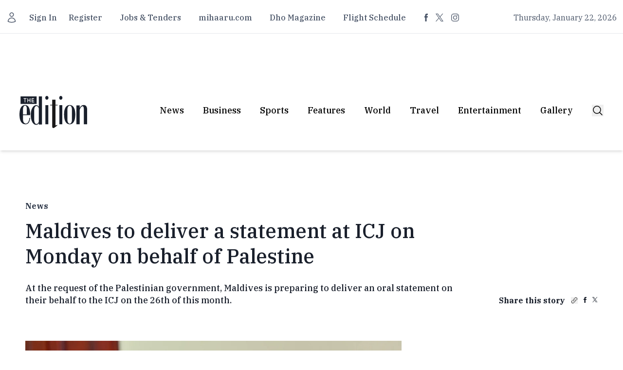

--- FILE ---
content_type: text/javascript; charset=utf-8
request_url: https://edition.mv/_nuxt/BsfpWSvU.js
body_size: 195
content:
import{M as y,l as h,g as n,B as p}from"./ClUsBGcn.js";import{u as $}from"./CP94u7ch.js";import{c as g,b as d}from"./C5y4ZP4r.js";const m=y("gallery",()=>{const l=h([]),a=h(null),i=h(!1),o=r=>{r&&(l.value=r)},s=r=>{r&&(a.value=r)},c=()=>{l.value=[],a.value=null},u=()=>{l.value=[],a.value=null,i.value=!1},f=n(()=>l.value.length>0),t=n(()=>a.value),e=n(()=>r=>l.value.find(G=>G.id.toString()===r.toString()));return{galleries:l,currentGallery:a,initialized:i,setGalleries:o,setCurrentGallery:s,clearGalleries:c,reset:u,hasGalleries:f,getCurrentGallery:t,getGalleryById:e}}),E=()=>{const l=m(),a=p(),i=$(),o=(t={})=>{const e={credentials:"include",...t};return i.authToken&&(e.headers={...e.headers,Authorization:`Bearer ${i.authToken}`}),e},s=t=>{let e="";return t&&typeof t=="object"&&(e=`?${g(t)}`),d(`${a.public.apiUrl}/api/edition/galleries${e}`,{...o(),server:!0,transform:r=>(r!=null&&r.data&&l.setGalleries(r.data),r),onResponseError:r=>{console.error("Error fetching galleries:",r)}},"$M-8-RCPczK")},c=async t=>{let e="";t&&typeof t=="object"&&(e=`?${g(t)}`);try{const r=await $fetch(`${a.public.apiUrl}/api/edition/galleries${e}`,o());return r!=null&&r.data&&l.setGalleries(r.data),r}catch(r){throw console.error("Error fetching galleries:",r),r}},u=t=>d(`${a.public.apiUrl}/api/edition/galleries/${t}`,{...o(),server:!0,transform:e=>(e&&l.setCurrentGallery(e),e),onResponseError:e=>{console.error("Error fetching gallery:",e)}},"$mwnt2xdbds"),f=async t=>{try{const e=await $fetch(`${a.public.apiUrl}/api/edition/galleries/${t}`,o());return e&&l.setCurrentGallery(e),e}catch(e){throw console.error("Error fetching gallery:",e),e}};return{galleries:n(()=>l.galleries),currentGallery:n(()=>l.currentGallery),fetchGalleries:s,fetchGallery:u,fetchGalleriesClient:c,fetchGalleryClient:f}};export{m as a,E as u};


--- FILE ---
content_type: application/javascript; charset=UTF-8
request_url: https://edition.mv/cdn-cgi/challenge-platform/scripts/jsd/main.js
body_size: 9106
content:
window._cf_chl_opt={AKGCx8:'b'};~function(J6,NU,Nf,NA,Ns,NF,Nl,Nb,J0,J2){J6=M,function(k,x,Js,J5,N,J){for(Js={k:427,x:223,N:278,J:358,z:349,h:468,W:425,I:355,Q:238,n:424},J5=M,N=k();!![];)try{if(J=-parseInt(J5(Js.k))/1+-parseInt(J5(Js.x))/2*(parseInt(J5(Js.N))/3)+-parseInt(J5(Js.J))/4*(-parseInt(J5(Js.z))/5)+-parseInt(J5(Js.h))/6+-parseInt(J5(Js.W))/7*(-parseInt(J5(Js.I))/8)+-parseInt(J5(Js.Q))/9+parseInt(J5(Js.n))/10,x===J)break;else N.push(N.shift())}catch(z){N.push(N.shift())}}(O,745450),NU=this||self,Nf=NU[J6(267)],NA={},NA[J6(221)]='o',NA[J6(328)]='s',NA[J6(301)]='u',NA[J6(242)]='z',NA[J6(295)]='n',NA[J6(313)]='I',NA[J6(462)]='b',Ns=NA,NU[J6(467)]=function(x,N,J,z,r0,Jg,Jq,JM,h,I,Q,H,D,C,T){if(r0={k:260,x:250,N:376,J:260,z:250,h:304,W:284,I:459,Q:459,n:382,H:272,D:245,C:236,T:309,e:261,G:402,E:298,m:271,B:235,L:369},Jg={k:346,x:393,N:236,J:307,z:271},Jq={k:312,x:357,N:258,J:471},JM=J6,h={'VerBg':function(G,E){return G<E},'ytTWH':function(G,E){return G+E},'OnMMC':function(G,E){return G<E},'DUpRZ':function(G,E,B,L){return G(E,B,L)},'pobLt':function(G,E){return E===G},'UspWb':function(G,E,B){return G(E,B)},'LENTj':function(G,E){return G+E}},null===N||void 0===N)return z;for(I=Nj(N),x[JM(r0.k)][JM(r0.x)]&&(I=I[JM(r0.N)](x[JM(r0.J)][JM(r0.z)](N))),I=x[JM(r0.h)][JM(r0.W)]&&x[JM(r0.I)]?x[JM(r0.h)][JM(r0.W)](new x[(JM(r0.Q))](I)):function(G,Jk,E){for(Jk=JM,G[Jk(Jg.k)](),E=0;h[Jk(Jg.x)](E,G[Jk(Jg.N)]);G[E]===G[E+1]?G[Jk(Jg.J)](h[Jk(Jg.z)](E,1),1):E+=1);return G}(I),Q='nAsAaAb'.split('A'),Q=Q[JM(r0.n)][JM(r0.H)](Q),H=0;h[JM(r0.D)](H,I[JM(r0.C)]);D=I[H],C=h[JM(r0.T)](NP,x,N,D),Q(C)?(T='s'===C&&!x[JM(r0.e)](N[D]),h[JM(r0.G)](JM(r0.E),h[JM(r0.m)](J,D))?W(J+D,C):T||h[JM(r0.B)](W,h[JM(r0.L)](J,D),N[D])):W(J+D,C),H++);return z;function W(G,E,JO){JO=M,Object[JO(Jq.k)][JO(Jq.x)][JO(Jq.N)](z,E)||(z[E]=[]),z[E][JO(Jq.J)](G)}},NF=J6(366)[J6(344)](';'),Nl=NF[J6(382)][J6(272)](NF),NU[J6(418)]=function(x,N,r5,r4,Jx,J,z,h,W,I,Q){for(r5={k:379,x:342,N:444,J:335,z:236,h:342,W:253,I:471,Q:233},r4={k:379},Jx=J6,J={},J[Jx(r5.k)]=function(n,H){return n+H},J[Jx(r5.x)]=function(n,H){return n===H},J[Jx(r5.N)]=function(n,H){return n+H},z=J,h=Object[Jx(r5.J)](N),W=0;W<h[Jx(r5.z)];W++)if(I=h[W],z[Jx(r5.h)]('f',I)&&(I='N'),x[I]){for(Q=0;Q<N[h[W]][Jx(r5.z)];-1===x[I][Jx(r5.W)](N[h[W]][Q])&&(Nl(N[h[W]][Q])||x[I][Jx(r5.I)](z[Jx(r5.N)]('o.',N[h[W]][Q]))),Q++);}else x[I]=N[h[W]][Jx(r5.Q)](function(n,JN){return JN=Jx,z[JN(r4.k)]('o.',n)})},Nb=null,J0=Ng(),J2=function(uw,uE,up,uG,ue,Jw,x,N,J,z){return uw={k:246,x:291,N:359,J:385,z:352,h:347,W:363,I:400,Q:282,n:457,H:431},uE={k:306,x:311,N:344,J:440,z:371,h:306,W:386,I:230,Q:318,n:465,H:306,D:305,C:389,T:318,e:471,G:365,E:230,m:389,B:455,L:232,v:292,R:364,a:226,d:303,y:252,U:333,f:252,A:324},up={k:466,x:236},uG={k:293,x:456,N:419,J:453,z:453},ue={k:421,x:461,N:473,J:383,z:451,h:438,W:310,I:377,Q:441,n:327,H:323,D:331,C:220,T:241,e:219,G:378,E:236,m:252,B:312,L:357,v:258,R:357,a:357,d:365,y:419,U:401,f:322,A:269,s:464,S:471,P:455,j:365,F:263,l:416,Y:335,b:236,c:253,V:471,Z:233,o:471,K:262,X:419,i:420,g:270,O0:464,O1:306,O2:263,O3:239,O4:466,O5:306,O6:403,O7:472,O8:352,O9:312,OO:347,OM:251,Ok:419,Ox:437,ON:419,OJ:317,Or:294,Ou:471,Oz:234,Oh:363,OW:354,OI:266,OQ:443,On:269,OH:430,OD:464,OC:471,OT:372,Oe:419,OG:273,Op:471,OE:340,Ow:344,Om:435,Ot:447,OB:244,OL:375,Ov:296,OR:316,Oa:237,Od:268,Oy:343,OU:285,Of:280,OA:288,Os:362,OS:431,OP:224,Oj:222,OF:256,Ol:217,OY:296,Ob:406,Oc:296,OV:406,OZ:388,Oo:388,OK:345,OX:381,Oi:289,Oq:423,Og:263,M0:471,M1:371,M2:410,M3:370,M4:452,M5:471,M6:336,M7:396,M8:429,M9:407,MO:336,MM:226},Jw=J6,x={'XDWbi':Jw(uw.k),'yhJRP':Jw(uw.x),'tPpcg':Jw(uw.N),'dXstK':function(h,W){return h===W},'wWcPk':function(h,W){return h>W},'osFeL':Jw(uw.J),'CmgRa':function(h,W){return h<W},'aXdNa':function(h,W){return h==W},'awvrZ':function(h,W){return h(W)},'bMZST':function(h,W){return W&h},'aLgWC':function(h,W){return h(W)},'RdISf':function(h,W){return h(W)},'rNhwH':function(h,W){return h>W},'WCILF':function(h,W){return h|W},'eeOvd':function(h,W){return h(W)},'rRvZT':function(h,W){return W==h},'ABSuw':function(h,W){return W!==h},'fZxor':Jw(uw.z),'JvxJb':Jw(uw.h),'lYIah':function(h,W){return h-W},'diubV':function(h,W){return h>W},'JGdyF':function(h,W){return W&h},'nLrsV':Jw(uw.W),'eNjQS':function(h,W){return h|W},'LqbDl':function(h,W){return h(W)},'DZfYS':function(h,W){return h-W},'wHJYw':function(h,W){return h<<W},'MXoAD':function(h,W){return h==W},'qYoCz':function(h,W){return W!==h},'yuStQ':Jw(uw.I),'KJLgI':Jw(uw.Q),'XtrMA':function(h,W){return h&W},'HkvjK':function(h,W){return h!=W},'YxGhZ':function(h,W){return W&h},'UClpg':function(h,W){return h(W)},'fuTex':function(h,W){return h<W},'peEYT':function(h,W){return W!=h},'RwbQg':function(h,W){return W==h},'OfjPK':function(h,W){return W&h},'dmUTF':function(h,W){return h(W)},'rwpzG':function(h,W){return h-W},'ixgSh':function(h,W){return h+W},'ZHSmR':function(h,W){return h+W},'jbdne':function(h,W){return W==h}},N=String[Jw(uw.n)],J={'h':function(h,uW){return uW={k:247,x:252},h==null?'':J.g(h,6,function(W,Jm){return Jm=M,Jm(uW.k)[Jm(uW.x)](W)})},'g':function(W,I,Q,Jt,H,F,D,C,T,G,E,B,L,R,y,U,A,o,K,X,i,O0,O1,O2,O3,s,S,P,Z){if(Jt=Jw,H={'KsaNW':function(j,F){return F==j},'csOiT':x[Jt(ue.k)],'qrHwN':Jt(ue.x),'DXKtY':function(j,F){return j+F},'NphIc':x[Jt(ue.N)],'MoiAi':Jt(ue.J),'rAdJm':function(j,F){return j(F)},'fsnMZ':x[Jt(ue.z)]},x[Jt(ue.h)](Jt(ue.W),Jt(ue.I)))F={},F[Jt(ue.Q)]=Jt(ue.n),F[Jt(ue.H)]=z.r,F[Jt(ue.D)]=Jt(ue.C),F[Jt(ue.T)]=G,J[Jt(ue.e)][Jt(ue.G)](F,'*');else{if(null==W)return'';for(C={},T={},G='',E=2,B=3,L=2,R=[],y=0,U=0,A=0;A<W[Jt(ue.E)];A+=1)if(s=W[Jt(ue.m)](A),Object[Jt(ue.B)][Jt(ue.L)][Jt(ue.v)](C,s)||(C[s]=B++,T[s]=!0),S=G+s,Object[Jt(ue.B)][Jt(ue.R)][Jt(ue.v)](C,S))G=S;else{if(Object[Jt(ue.B)][Jt(ue.a)][Jt(ue.v)](T,G)){if(x[Jt(ue.d)](256,G[Jt(ue.y)](0))){if(Jt(ue.U)!==x[Jt(ue.f)]){for(D=0;x[Jt(ue.A)](D,L);y<<=1,x[Jt(ue.s)](U,I-1)?(U=0,R[Jt(ue.S)](x[Jt(ue.P)](Q,y)),y=0):U++,D++);for(P=G[Jt(ue.y)](0),D=0;x[Jt(ue.j)](8,D);y=y<<1|x[Jt(ue.F)](P,1),I-1==U?(U=0,R[Jt(ue.S)](x[Jt(ue.l)](Q,y)),y=0):U++,P>>=1,D++);}else for(Z=C[Jt(ue.Y)](T),o=0;o<Z[Jt(ue.E)];o++)if(K=Z[o],'f'===K&&(K='N'),y[K]){for(X=0;X<U[Z[o]][Jt(ue.b)];-1===K[K][Jt(ue.c)](A[Z[o]][X])&&(s(S[Z[o]][X])||P[K][Jt(ue.V)]('o.'+j[Z[o]][X])),X++);}else F[K]=Q[Z[o]][Jt(ue.Z)](function(i){return'o.'+i})}else{for(P=1,D=0;D<L;y=y<<1.15|P,U==I-1?(U=0,R[Jt(ue.o)](x[Jt(ue.K)](Q,y)),y=0):U++,P=0,D++);for(P=G[Jt(ue.X)](0),D=0;x[Jt(ue.i)](16,D);y=x[Jt(ue.g)](y<<1,P&1),x[Jt(ue.O0)](U,I-1)?(U=0,R[Jt(ue.S)](x[Jt(ue.K)](Q,y)),y=0):U++,P>>=1,D++);}E--,x[Jt(ue.O0)](0,E)&&(E=Math[Jt(ue.O1)](2,L),L++),delete T[G]}else for(P=C[G],D=0;D<L;y=y<<1|x[Jt(ue.O2)](P,1),x[Jt(ue.O0)](U,I-1)?(U=0,R[Jt(ue.S)](x[Jt(ue.O3)](Q,y)),y=0):U++,P>>=1,D++);G=(E--,x[Jt(ue.O4)](0,E)&&(E=Math[Jt(ue.O5)](2,L),L++),C[S]=B++,String(s))}if(''!==G){if(x[Jt(ue.O6)](x[Jt(ue.O7)],Jt(ue.O8)))return![];else{if(Object[Jt(ue.O9)][Jt(ue.R)][Jt(ue.v)](T,G)){if(Jt(ue.OO)===x[Jt(ue.OM)]){if(256>G[Jt(ue.Ok)](0)){for(D=0;D<L;y<<=1,U==x[Jt(ue.Ox)](I,1)?(U=0,R[Jt(ue.o)](Q(y)),y=0):U++,D++);for(P=G[Jt(ue.ON)](0),D=0;x[Jt(ue.OJ)](8,D);y=x[Jt(ue.g)](y<<1,x[Jt(ue.Or)](P,1)),U==x[Jt(ue.Ox)](I,1)?(U=0,R[Jt(ue.Ou)](Q(y)),y=0):U++,P>>=1,D++);}else if(x[Jt(ue.Oz)]!==Jt(ue.Oh)){if(H[Jt(ue.OW)](H[Jt(ue.OI)],typeof N[Jt(ue.OQ)]))return z[Jt(ue.OQ)](function(){}),'p'}else{for(P=1,D=0;x[Jt(ue.On)](D,L);y=x[Jt(ue.OH)](y<<1.15,P),x[Jt(ue.OD)](U,x[Jt(ue.Ox)](I,1))?(U=0,R[Jt(ue.OC)](x[Jt(ue.OT)](Q,y)),y=0):U++,P=0,D++);for(P=G[Jt(ue.Oe)](0),D=0;16>D;y=y<<1.01|x[Jt(ue.Or)](P,1),U==x[Jt(ue.OG)](I,1)?(U=0,R[Jt(ue.Op)](Q(y)),y=0):U++,P>>=1,D++);}E--,E==0&&(E=Math[Jt(ue.O5)](2,L),L++),delete T[G]}else for(o=H[Jt(ue.OE)][Jt(ue.Ow)]('|'),K=0;!![];){switch(o[K++]){case'0':X=H[Jt(ue.Om)];continue;case'1':i=new C[(Jt(ue.Ot))]();continue;case'2':O0=H[Jt(ue.OB)](Jt(ue.OL),D[Jt(ue.Ov)][Jt(ue.OR)])+H[Jt(ue.Oa)]+X.r+H[Jt(ue.Od)];continue;case'3':i[Jt(ue.Oy)]=2500;continue;case'4':O1={},O1[Jt(ue.OU)]=L,O1[Jt(ue.Of)]=O3,O1[Jt(ue.Q)]=Jt(ue.OA),i[Jt(ue.Os)](B[Jt(ue.OS)](O1));continue;case'5':i[Jt(ue.OP)](Jt(ue.Oj),O0);continue;case'6':i[Jt(ue.OF)]=function(){};continue;case'7':O3=(O2={},O2[Jt(ue.Ol)]=T[Jt(ue.OY)][Jt(ue.Ol)],O2[Jt(ue.Ob)]=L[Jt(ue.Oc)][Jt(ue.OV)],O2[Jt(ue.OZ)]=G[Jt(ue.Ov)][Jt(ue.Oo)],O2[Jt(ue.OK)]=E[Jt(ue.Ov)][Jt(ue.OX)],O2[Jt(ue.Oi)]=s,O2);continue}break}}else for(P=C[G],D=0;D<L;y=x[Jt(ue.g)](x[Jt(ue.Oq)](y,1),x[Jt(ue.Og)](P,1)),I-1==U?(U=0,R[Jt(ue.M0)](Q(y)),y=0):U++,P>>=1,D++);E--,x[Jt(ue.M1)](0,E)&&L++}}for(P=2,D=0;D<L;y=y<<1|P&1,I-1==U?(U=0,R[Jt(ue.V)](Q(y)),y=0):U++,P>>=1,D++);for(;;)if(y<<=1,U==x[Jt(ue.Ox)](I,1)){if(x[Jt(ue.M2)](Jt(ue.M3),x[Jt(ue.M4)])){R[Jt(ue.M5)](Q(y));break}else G[Jt(ue.M6)]>=200&&W[Jt(ue.M6)]<300?H(Jt(ue.M7)):H[Jt(ue.M8)](D,H[Jt(ue.M9)]+C[Jt(ue.MO)])}else U++;return R[Jt(ue.MM)]('')}},'j':function(h,JB){return JB=Jw,x[JB(up.k)](null,h)?'':h==''?null:J.i(h[JB(up.x)],32768,function(W,JL){return(JL=JB,JL(uG.k)!==JL(uG.x))?h[JL(uG.N)](W):J&&z[JL(uG.J)]?h[JL(uG.z)]():''})},'i':function(W,I,Q,Jv,H,D,C,T,G,E,B,L,R,y,U,A,j,s,S,P){for(Jv=Jw,H=[],D=4,C=4,T=3,G=[],L=Q(0),R=I,y=1,E=0;3>E;H[E]=E,E+=1);for(U=0,A=Math[Jv(uE.k)](2,2),B=1;A!=B;)for(s=x[Jv(uE.x)][Jv(uE.N)]('|'),S=0;!![];){switch(s[S++]){case'0':U|=(0<P?1:0)*B;continue;case'1':R>>=1;continue;case'2':P=x[Jv(uE.J)](L,R);continue;case'3':B<<=1;continue;case'4':x[Jv(uE.z)](0,R)&&(R=I,L=Q(y++));continue}break}switch(U){case 0:for(U=0,A=Math[Jv(uE.h)](2,8),B=1;x[Jv(uE.W)](B,A);P=x[Jv(uE.I)](L,R),R>>=1,R==0&&(R=I,L=x[Jv(uE.Q)](Q,y++)),U|=(x[Jv(uE.n)](0,P)?1:0)*B,B<<=1);j=N(U);break;case 1:for(U=0,A=Math[Jv(uE.H)](2,16),B=1;x[Jv(uE.D)](B,A);P=R&L,R>>=1,x[Jv(uE.C)](0,R)&&(R=I,L=x[Jv(uE.T)](Q,y++)),U|=B*(0<P?1:0),B<<=1);j=x[Jv(uE.T)](N,U);break;case 2:return''}for(E=H[3]=j,G[Jv(uE.e)](j);;){if(x[Jv(uE.G)](y,W))return'';for(U=0,A=Math[Jv(uE.k)](2,T),B=1;B!=A;P=x[Jv(uE.E)](L,R),R>>=1,x[Jv(uE.m)](0,R)&&(R=I,L=x[Jv(uE.B)](Q,y++)),U|=(0<P?1:0)*B,B<<=1);switch(j=U){case 0:for(U=0,A=Math[Jv(uE.H)](2,8),B=1;A!=B;P=x[Jv(uE.E)](L,R),R>>=1,0==R&&(R=I,L=Q(y++)),U|=(0<P?1:0)*B,B<<=1);H[C++]=N(U),j=C-1,D--;break;case 1:for(U=0,A=Math[Jv(uE.k)](2,16),B=1;B!=A;P=x[Jv(uE.L)](L,R),R>>=1,0==R&&(R=I,L=x[Jv(uE.v)](Q,y++)),U|=(0<P?1:0)*B,B<<=1);H[C++]=N(U),j=x[Jv(uE.R)](C,1),D--;break;case 2:return G[Jv(uE.a)]('')}if(0==D&&(D=Math[Jv(uE.h)](2,T),T++),H[j])j=H[j];else if(j===C)j=x[Jv(uE.d)](E,E[Jv(uE.y)](0));else return null;G[Jv(uE.e)](j),H[C++]=x[Jv(uE.U)](E,j[Jv(uE.f)](0)),D--,E=j,x[Jv(uE.A)](0,D)&&(D=Math[Jv(uE.k)](2,T),T++)}}},z={},z[Jw(uw.H)]=J.h,z}(),J3();function No(rQ,rI,Jh,k,x){if(rQ={k:329,x:227,N:408},rI={k:299},Jh=J6,k={'MZxIM':function(N){return N()},'BaYBB':function(N,J){return J===N},'RPuFb':function(N,J){return N(J)},'KNdiA':function(N,J){return J*N}},x=NV(),k[Jh(rQ.k)](x,null))return;Nb=(Nb&&k[Jh(rQ.x)](clearTimeout,Nb),setTimeout(function(JW){JW=Jh,k[JW(rI.k)](Nc)},k[Jh(rQ.N)](x,1e3)))}function Nq(k,x,ry,rd,rv,rt,rm,JH,N,J,z,h){ry={k:343,x:359,N:470,J:222,z:434,h:435,W:240,I:296,Q:447,n:224,H:417,D:326,C:375,T:316,e:290,G:319,E:343,m:256,B:433,L:380,v:274,R:398,a:398,d:228,y:398,U:319,f:362,A:431,s:391},rd={k:404,x:353,N:225,J:367,z:332,h:297,W:471,I:419,Q:300,n:397,H:460},rv={k:374},rt={k:264,x:259,N:336,J:396,z:442},rm={k:449},JH=J6,N={'rmIxx':JH(ry.k),'mdQGM':JH(ry.x),'CfZNS':function(W,I){return W==I},'oYlXj':function(W,I){return W-I},'GOGfc':function(W,I){return I===W},'LBClb':JH(ry.N),'KBzfu':JH(ry.J),'ihBFx':function(W,I){return W+I},'sfeGC':JH(ry.z),'kwlSg':function(W){return W()}},J=NU[JH(ry.h)],console[JH(ry.W)](NU[JH(ry.I)]),z=new NU[(JH(ry.Q))](),z[JH(ry.n)](N[JH(ry.H)],N[JH(ry.D)](JH(ry.C)+NU[JH(ry.I)][JH(ry.T)]+N[JH(ry.e)],J.r)),J[JH(ry.G)]&&(z[JH(ry.E)]=5e3,z[JH(ry.m)]=function(JD){JD=JH,x(N[JD(rm.k)])}),z[JH(ry.B)]=function(JC){JC=JH,JC(rt.k)!==JC(rt.x)?z[JC(rt.N)]>=200&&z[JC(rt.N)]<300?x(JC(rt.J)):x(N[JC(rt.z)]+z[JC(rt.N)]):N(J)},z[JH(ry.L)]=function(rL,JG,W,Q){if(rL={k:281},JG=JH,W={'pxeKT':function(I,Q){return I<Q},'IKJqF':function(I,Q,JT){return JT=M,N[JT(rL.k)](I,Q)},'bFROX':function(I,Q,Je){return Je=M,N[Je(rv.k)](I,Q)},'YBprF':function(I,Q){return I>Q},'psZZW':function(I,Q){return I&Q}},N[JG(rd.k)](JG(rd.x),N[JG(rd.N)])){for(A=0;W[JG(rd.J)](s,S);j<<=1,W[JG(rd.z)](F,W[JG(rd.h)](l,1))?(Y=0,b[JG(rd.W)](c(V)),Z=0):o++,P++);for(Q=K[JG(rd.I)](0),X=0;W[JG(rd.Q)](8,i);O0=O1<<1|W[JG(rd.n)](Q,1),O3-1==O2?(O4=0,O5[JG(rd.W)](O6(O7)),O8=0):O9++,Q>>=1,g++);}else x(JG(rd.H))},h={'t':N[JH(ry.v)](NX),'lhr':Nf[JH(ry.R)]&&Nf[JH(ry.a)][JH(ry.d)]?Nf[JH(ry.y)][JH(ry.d)]:'','api':J[JH(ry.U)]?!![]:![],'c':NZ(),'payload':k},z[JH(ry.f)](J2[JH(ry.A)](JSON[JH(ry.s)](h)))}function NZ(){return NV()!==null}function Nc(k,rx,rk,Jr,x,N){rx={k:248,x:426,N:405,J:275,z:286},rk={k:356,x:246,N:428},Jr=J6,x={'LBAEb':function(J,z){return z===J},'SRBmt':function(J){return J()},'NeQKU':function(J){return J()},'EbfND':function(J,z,h){return J(z,h)},'YfCvq':function(J,z,h){return J(z,h)},'tmpGm':Jr(rx.k)},N=x[Jr(rx.x)](NY),x[Jr(rx.N)](Nq,N.r,function(J,Ju){Ju=Jr,x[Ju(rk.k)](typeof k,Ju(rk.x))&&k(J),x[Ju(rk.N)](No)}),N.e&&x[Jr(rx.J)](J1,x[Jr(rx.z)],N.e)}function Nj(k,Jb,J9,x){for(Jb={k:376,x:335,N:413},J9=J6,x=[];null!==k;x=x[J9(Jb.k)](Object[J9(Jb.x)](k)),k=Object[J9(Jb.N)](k));return x}function J3(us,uA,uy,ud,JR,k,x,N,J,z){if(us={k:394,x:439,N:334,J:435,z:469,h:337,W:395,I:394,Q:265,n:257,H:320},uA={k:387,x:469,N:337,J:395,z:302,h:350,W:314,I:368,Q:312,n:448,H:258,D:253,C:392,T:320},uy={k:432,x:308,N:373,J:373,z:384,h:246},ud={k:279,x:409,N:432},JR=J6,k={'NbRTv':function(h,W){return W===h},'djkSd':function(h,W){return W===h},'jiYQB':function(h){return h()},'RQmvL':function(h,W){return h!==W},'BqiBe':JR(us.k),'zBbIt':JR(us.x),'CsUMc':JR(us.N)},x=NU[JR(us.J)],!x)return;if(!k[JR(us.z)](Ni))return;(N=![],J=function(uv,Jd,h){if(uv={k:384},Jd=JR,h={'qKGGz':function(W,I,Ja){return Ja=M,k[Ja(uv.k)](W,I)},'ojRlu':Jd(uy.k)},k[Jd(uy.x)](Jd(uy.N),Jd(uy.J))){if(!N){if(N=!![],!Ni())return;Nc(function(W,ua,Jy,Q){if(ua={k:321},Jy=Jd,h[Jy(ud.k)](h[Jy(ud.x)],Jy(ud.N)))J4(x,W);else{if(Q={'toLTI':function(n,H,D){return n(H,D)}},h=!![],!W())return;I(function(T,JU){JU=Jy,Q[JU(ua.k)](H,D,T)})}})}}else k[Jd(uy.z)](typeof z,Jd(uy.h))&&Q(n),I()},k[JR(us.h)](Nf[JR(us.W)],JR(us.I)))?J():NU[JR(us.Q)]?Nf[JR(us.Q)](JR(us.n),J):(z=Nf[JR(us.H)]||function(){},Nf[JR(us.H)]=function(Jf,h,W){if(Jf=JR,h={},h[Jf(uA.k)]=function(I,Q){return I instanceof Q},W=h,k[Jf(uA.x)](z),k[Jf(uA.N)](Nf[Jf(uA.J)],k[Jf(uA.z)])){if(k[Jf(uA.h)]===k[Jf(uA.W)])return W[Jf(uA.k)](z,h[Jf(uA.I)])&&0<W[Jf(uA.I)][Jf(uA.Q)][Jf(uA.n)][Jf(uA.H)](I)[Jf(uA.D)](Jf(uA.C));else Nf[Jf(uA.T)]=z,J()}})}function J4(J,z,uS,JA,h,W,I,Q){if(uS={k:399,x:327,N:319,J:396,z:441,h:323,W:331,I:396,Q:219,n:378,H:399,D:323,C:331,T:220,e:241,G:378},JA=J6,h={},h[JA(uS.k)]=JA(uS.x),W=h,!J[JA(uS.N)])return;z===JA(uS.J)?(I={},I[JA(uS.z)]=JA(uS.x),I[JA(uS.h)]=J.r,I[JA(uS.W)]=JA(uS.I),NU[JA(uS.Q)][JA(uS.n)](I,'*')):(Q={},Q[JA(uS.z)]=W[JA(uS.H)],Q[JA(uS.D)]=J.r,Q[JA(uS.C)]=JA(uS.T),Q[JA(uS.e)]=z,NU[JA(uS.Q)][JA(uS.G)](Q,'*'))}function NV(rJ,Jz,x,N,J,z){return rJ={k:255,x:435,N:295},Jz=J6,x={},x[Jz(rJ.k)]=function(h,W){return h<W},N=x,J=NU[Jz(rJ.x)],!J?null:(z=J.i,typeof z!==Jz(rJ.N)||N[Jz(rJ.k)](z,30))?null:z}function Ni(rT,Jn,k,x,N,J,z,h){for(rT={k:351,x:344,N:325,J:458,z:243,h:338},Jn=J6,k={'qrrbz':function(W,I){return W/I},'CFdBA':function(W){return W()}},x=Jn(rT.k)[Jn(rT.x)]('|'),N=0;!![];){switch(x[N++]){case'0':J=3600;continue;case'1':return!![];case'2':z=Math[Jn(rT.N)](k[Jn(rT.J)](Date[Jn(rT.z)](),1e3));continue;case'3':if(z-h>J)return![];continue;case'4':h=k[Jn(rT.h)](NX);continue}break}}function NK(k,rn,JI){return rn={k:276},JI=J6,Math[JI(rn.k)]()<k}function M(k,x,N,J){return k=k-216,N=O(),J=N[k],J}function NS(x,N,JP,J7,J,z){return JP={k:216,x:368,N:216,J:312,z:448,h:258,W:253,I:392},J7=J6,J={},J[J7(JP.k)]=function(h,W){return h<W},z=J,N instanceof x[J7(JP.x)]&&z[J7(JP.N)](0,x[J7(JP.x)][J7(JP.J)][J7(JP.z)][J7(JP.h)](N)[J7(JP.W)](J7(JP.I)))}function O(uP){return uP='tmpGm,contentDocument,jsd,JBxy9,sfeGC,/b/ov1/0.7995673438807762:1769081265:MyK1qISSFYV79WjElN-MPoErkLsRt6RPVBJGMfB-kyU/,dmUTF,KcFVH,JGdyF,number,_cf_chl_opt,bFROX,d.cookie,MZxIM,YBprF,undefined,BqiBe,ixgSh,Array,peEYT,pow,splice,djkSd,DUpRZ,KmucY,KJLgI,prototype,bigint,CsUMc,style,AKGCx8,diubV,UClpg,api,onreadystatechange,toLTI,osFeL,sid,jbdne,floor,ihBFx,cloudflare-invisible,string,BaYBB,EWkqI,event,IKJqF,ZHSmR,DPUym,keys,status,RQmvL,CFdBA,WtURS,qrHwN,iframe,cSqnq,timeout,split,pkLOA2,sort,ofDUC,isArray,298695oggwFh,zBbIt,0|4|2|3|1,xvErH,agmIB,KsaNW,40nFmBcs,LBAEb,hasOwnProperty,92ZdxUiw,http-code:,body,4|2|6|3|7|5|0|1,send,QmEIv,rwpzG,wWcPk,_cf_chl_opt;JJgc4;PJAn2;kJOnV9;IWJi4;OHeaY1;DqMg0;FKmRv9;LpvFx1;cAdz2;PqBHf2;nFZCC5;ddwW5;pRIb1;rxvNi8;RrrrA2;erHi9,pxeKT,Function,LENTj,RRAzN,MXoAD,LqbDl,sjQqf,oYlXj,/cdn-cgi/challenge-platform/h/,concat,HDOqy,postMessage,InSxw,onerror,aUjz8,includes,/invisible/jsd,NbRTv,ktBhY,HkvjK,vtDcr,LRmiB4,RwbQg,pcCzW,stringify,[native code],VerBg,loading,readyState,success,psZZW,location,dfKpP,DUPfc,oZHLx,pobLt,ABSuw,GOGfc,EbfND,SSTpq3,fsnMZ,KNdiA,ojRlu,qYoCz,rIUiq,TYlZ6,getPrototypeOf,dCarx,appendChild,aLgWC,KBzfu,rxvNi8,charCodeAt,rNhwH,XDWbi,AdeF3,wHJYw,9064100SdHIYX,2052309UgJowL,NeQKU,167100rUzyWJ,SRBmt,rAdJm,eNjQS,rKcsdTqSOPMJ,vUvCT,onload,/jsd/oneshot/d251aa49a8a3/0.7995673438807762:1769081265:MyK1qISSFYV79WjElN-MPoErkLsRt6RPVBJGMfB-kyU/,__CF$cv$params,fRNan,lYIah,dXstK,rCttX,XtrMA,source,mdQGM,catch,zrvcR,contentWindow,createElement,XMLHttpRequest,toString,rmIxx,tabIndex,tPpcg,yuStQ,randomUUID,clientInformation,awvrZ,iZRTU,fromCharCode,qrrbz,Set,xhr-error,0|2|1|5|3|6|7|4,boolean,4|7|5|3|2|6|9|0|1|8,aXdNa,fuTex,rRvZT,pRIb1,3556632TMMLSz,jiYQB,xRvIV,push,fZxor,yhJRP,GaAFs,CnwA5,sVcph,parent,error,object,POST,86ssGDRG,open,LBClb,join,RPuFb,href,JicMU,YxGhZ,removeChild,OfjPK,map,nLrsV,UspWb,length,NphIc,12645513PgnGcT,eeOvd,log,detail,symbol,now,DXKtY,OnMMC,function,hA$6-+T3txzB5YPdFRMbi1KZ8VsXgvNfe7WUGkEwLurlaop0cmjDyQJHCS92nqIO4,error on cf_chl_props,EPiZI,getOwnPropertyNames,JvxJb,charAt,indexOf,display: none,aiPlK,ontimeout,DOMContentLoaded,call,rOOco,Object,isNaN,RdISf,bMZST,Wfgyx,addEventListener,csOiT,document,MoiAi,CmgRa,WCILF,ytTWH,bind,DZfYS,kwlSg,YfCvq,random,jJdao,58323MESHxx,qKGGz,chctx,CfZNS,2|1|4|0|3,navigator,from,errorInfoObject'.split(','),O=function(){return uP},O()}function NX(rH,JQ,k){return rH={k:435,x:325},JQ=J6,k=NU[JQ(rH.k)],Math[JQ(rH.x)](+atob(k.t))}function J1(J,z,rS,JE,h,W,I,Q,n,H,D,C,T,G,E){if(rS={k:375,x:383,N:390,J:422,z:412,h:361,W:344,I:217,Q:296,n:217,H:406,D:296,C:406,T:388,e:296,G:345,E:296,m:381,B:289,L:285,v:280,R:441,a:288,d:362,y:431,U:436,f:436,A:229,s:296,S:316,P:291,j:330,F:224,l:222,Y:435,b:256,c:447,V:343},JE=J6,h={'pcCzW':function(m,B){return m(B)},'fRNan':function(m,B){return m+B},'JicMU':JE(rS.k),'EWkqI':JE(rS.x)},!h[JE(rS.N)](NK,0))return![];I=(W={},W[JE(rS.J)]=J,W[JE(rS.z)]=z,W);try{for(Q=JE(rS.h)[JE(rS.W)]('|'),n=0;!![];){switch(Q[n++]){case'0':D=(H={},H[JE(rS.I)]=NU[JE(rS.Q)][JE(rS.n)],H[JE(rS.H)]=NU[JE(rS.D)][JE(rS.C)],H[JE(rS.T)]=NU[JE(rS.e)][JE(rS.T)],H[JE(rS.G)]=NU[JE(rS.E)][JE(rS.m)],H[JE(rS.B)]=J0,H);continue;case'1':C={},C[JE(rS.L)]=I,C[JE(rS.v)]=D,C[JE(rS.R)]=JE(rS.a),E[JE(rS.d)](J2[JE(rS.y)](C));continue;case'2':T=h[JE(rS.U)](h[JE(rS.f)](h[JE(rS.A)]+NU[JE(rS.s)][JE(rS.S)],JE(rS.P)),G.r)+h[JE(rS.j)];continue;case'3':E[JE(rS.F)](JE(rS.l),T);continue;case'4':G=NU[JE(rS.Y)];continue;case'5':E[JE(rS.b)]=function(){};continue;case'6':E=new NU[(JE(rS.c))]();continue;case'7':E[JE(rS.V)]=2500;continue}break}}catch(m){}}function Ng(rU,Jp){return rU={k:453},Jp=J6,crypto&&crypto[Jp(rU.k)]?crypto[Jp(rU.k)]():''}function NY(r6,JJ,J,z,h,W,I,Q,n){z=(r6={k:339,x:254,N:218,J:287,z:446,h:341,W:315,I:339,Q:450,n:360,H:415,D:445,C:454,T:283,e:231},JJ=J6,J={},J[JJ(r6.k)]=JJ(r6.x),J[JJ(r6.N)]=JJ(r6.J),J);try{return h=Nf[JJ(r6.z)](JJ(r6.h)),h[JJ(r6.W)]=z[JJ(r6.I)],h[JJ(r6.Q)]='-1',Nf[JJ(r6.n)][JJ(r6.H)](h),W=h[JJ(r6.D)],I={},I=pRIb1(W,W,'',I),I=pRIb1(W,W[JJ(r6.C)]||W[JJ(r6.T)],'n.',I),I=pRIb1(W,h[z[JJ(r6.N)]],'d.',I),Nf[JJ(r6.n)][JJ(r6.e)](h),Q={},Q.r=I,Q.e=null,Q}catch(H){return n={},n.r={},n.e=H,n}}function NP(x,N,J,JY,J8,z,h,W,I,Q,n){for(JY={k:277,x:414,N:221,J:249,z:246,h:411,W:463,I:344,Q:304,n:348,H:414,D:277,C:249,T:443,e:443,G:277,E:411},J8=J6,z={},z[J8(JY.k)]=function(H,D){return D==H},z[J8(JY.x)]=J8(JY.N),z[J8(JY.J)]=J8(JY.z),z[J8(JY.h)]=function(H,D){return D===H},h=z,W=J8(JY.W)[J8(JY.I)]('|'),I=0;!![];){switch(W[I++]){case'0':if(n===!1)return'F';continue;case'1':Q=typeof n;continue;case'2':if(x[J8(JY.Q)][J8(JY.n)](n))return'a';continue;case'3':if(h[J8(JY.k)](h[J8(JY.H)],typeof n))try{if(h[J8(JY.D)](h[J8(JY.C)],typeof n[J8(JY.T)]))return n[J8(JY.e)](function(){}),'p'}catch(H){}continue;case'4':continue;case'5':if(null==n)return n===void 0?'u':'x';continue;case'6':if(h[J8(JY.h)](n,x[J8(JY.Q)]))return'D';continue;case'7':try{n=N[J]}catch(D){return'i'}continue;case'8':return h[J8(JY.G)](J8(JY.z),Q)?NS(x,n)?'N':'f':Ns[Q]||'?';case'9':if(h[J8(JY.E)](!0,n))return'T';continue}break}}}()